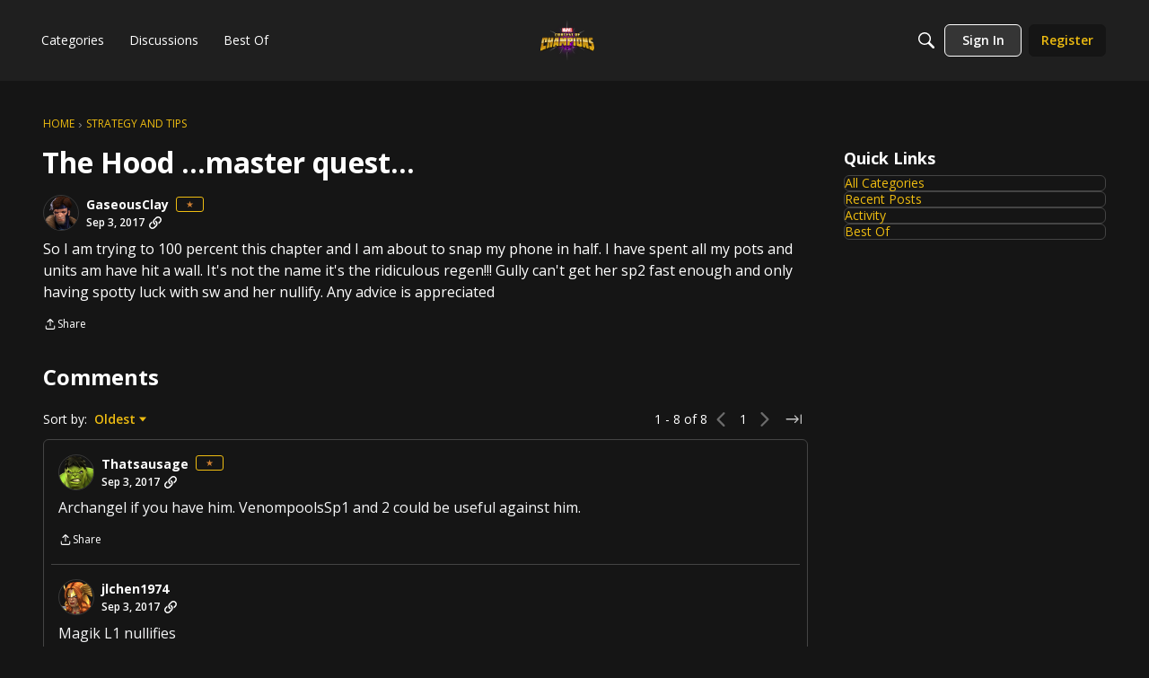

--- FILE ---
content_type: application/x-javascript
request_url: https://forums.playcontestofchampions.com/dist/v2/layouts/entries/addons/vanillaanalytics/layouts._f5b0ls2.min.js
body_size: 88
content:
import{j as i}from"../../../vendor/vendor/react-core.BgLhaSja.min.js";import{bd as a,t as n,av as o,i as r,bq as c,bz as l,ag as d}from"../../layouts.CU6UxUpk.min.js";import{A as m}from"../../../chunks/addons/knowledge/ArticleMenu.FK9SRKmt.min.js";function u(t){const{discussionID:s}=t.discussion;return i.jsx(a,{to:`/analytics/v2/dashboards/drilldown/discussion?discussionID=${s}`,children:n("Check Analytics Data")})}o({permission:{permission:"data.view"},component:u,sort:2});const p=r("featureFlags.customLayout.knowledgeBase.Enabled",!1);p&&function(){const s=c();m.registerContent({key:"DrilldownArticleItem",component:function({articleID:e}){return i.jsx(l,{permission:"data.view",children:i.jsx(d,{className:s.action,to:`/analytics/v2/dashboards/drilldown/article?articleID=${e}`,target:"_blank",children:n("Analytics")})})}})}();
